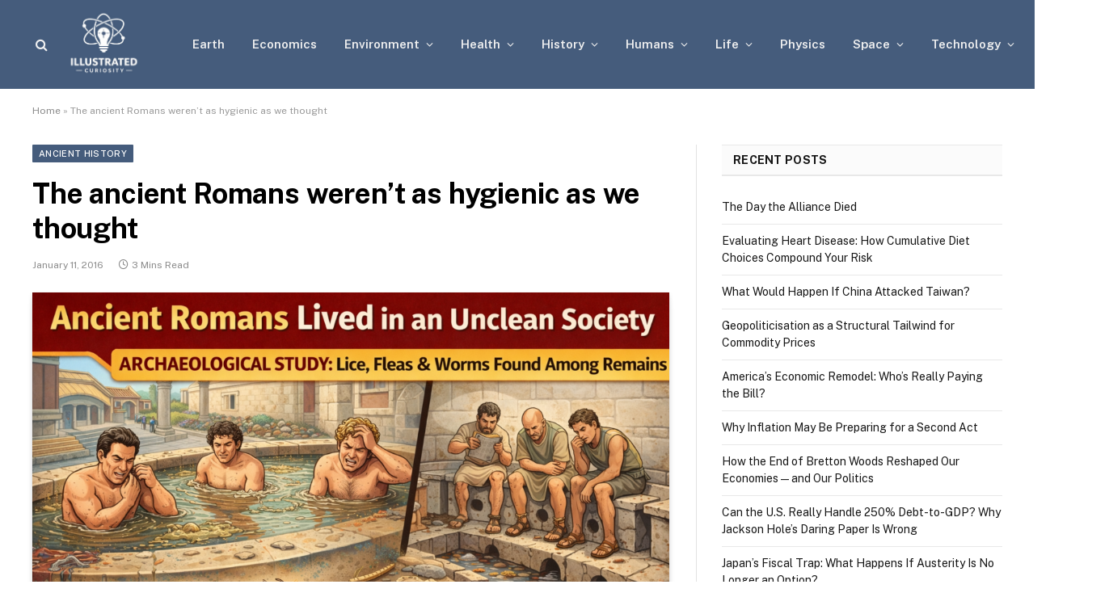

--- FILE ---
content_type: text/html; charset=UTF-8
request_url: https://www.illustratedcuriosity.com/history/history-ancient-history/the-ancient-romans-werent-as-sanitary-as-we-thought/
body_size: 16453
content:

<!DOCTYPE html>
<html lang="en-US" class="s-light site-s-light">

<head>

	<meta charset="UTF-8" />
	<meta name="viewport" content="width=device-width, initial-scale=1" />
	<meta name='robots' content='index, follow, max-image-preview:large, max-snippet:-1, max-video-preview:-1' />

	<!-- This site is optimized with the Yoast SEO plugin v26.7 - https://yoast.com/wordpress/plugins/seo/ -->
	<title>The ancient Romans weren&#039;t as hygienic as we thought</title><link rel="preload" as="image" imagesrcset="https://www.illustratedcuriosity.com/files/media/28614/ChatGPT-Image-6-jan.-2026-13_08_45-1080x720.png 1080w, https://www.illustratedcuriosity.com/files/media/28614/ChatGPT-Image-6-jan.-2026-13_08_45-167x111.png 167w, https://www.illustratedcuriosity.com/files/media/28614/ChatGPT-Image-6-jan.-2026-13_08_45-150x100.png 150w, https://www.illustratedcuriosity.com/files/media/28614/ChatGPT-Image-6-jan.-2026-13_08_45-450x300.png 450w, https://www.illustratedcuriosity.com/files/media/28614/ChatGPT-Image-6-jan.-2026-13_08_45-1200x800.png 1200w, https://www.illustratedcuriosity.com/files/media/28614/ChatGPT-Image-6-jan.-2026-13_08_45-768x512.png 768w, https://www.illustratedcuriosity.com/files/media/28614/ChatGPT-Image-6-jan.-2026-13_08_45.png 1536w" imagesizes="(max-width: 788px) 100vw, 788px" /><link rel="preload" as="font" href="https://www.illustratedcuriosity.com/wp-content/themes/smart-mag/css/icons/fonts/ts-icons.woff2?v3.2" type="font/woff2" crossorigin="anonymous" />
	<meta name="description" content="- Illustrated Curiosity | Economics, History, Science, Space, Technology, Health, Physics, Earth" />
	<link rel="canonical" href="https://www.illustratedcuriosity.com/history/history-ancient-history/the-ancient-romans-werent-as-sanitary-as-we-thought/" />
	<meta property="og:locale" content="en_US" />
	<meta property="og:type" content="article" />
	<meta property="og:title" content="The ancient Romans weren&#039;t as hygienic as we thought" />
	<meta property="og:description" content="- Illustrated Curiosity | Economics, History, Science, Space, Technology, Health, Physics, Earth" />
	<meta property="og:url" content="https://www.illustratedcuriosity.com/history/history-ancient-history/the-ancient-romans-werent-as-sanitary-as-we-thought/" />
	<meta property="og:site_name" content="Illustrated Curiosity | Economics, History, Science, Space, Technology, Health, Physics, Earth" />
	<meta property="article:published_time" content="2016-01-11T14:04:30+00:00" />
	<meta property="article:modified_time" content="2026-01-06T12:09:03+00:00" />
	<meta property="og:image" content="https://www.illustratedcuriosity.com/files/media/28614/ChatGPT-Image-6-jan.-2026-13_08_45-1080x720.png" />
	<meta property="og:image:width" content="1080" />
	<meta property="og:image:height" content="720" />
	<meta property="og:image:type" content="image/png" />
	<meta name="author" content="C-J" />
	<meta name="twitter:card" content="summary_large_image" />
	<meta name="twitter:creator" content="@IllCuriosity" />
	<meta name="twitter:site" content="@IllCuriosity" />
	<meta name="twitter:label1" content="Written by" />
	<meta name="twitter:data1" content="C-J" />
	<meta name="twitter:label2" content="Est. reading time" />
	<meta name="twitter:data2" content="2 minutes" />
	<script type="application/ld+json" class="yoast-schema-graph">{"@context":"https://schema.org","@graph":[{"@type":"Article","@id":"https://www.illustratedcuriosity.com/history/history-ancient-history/the-ancient-romans-werent-as-sanitary-as-we-thought/#article","isPartOf":{"@id":"https://www.illustratedcuriosity.com/history/history-ancient-history/the-ancient-romans-werent-as-sanitary-as-we-thought/"},"author":{"name":"C-J","@id":"https://www.illustratedcuriosity.com/#/schema/person/1a10957eb6930f56aa4394477f192fbf"},"headline":"The ancient Romans weren&#8217;t as hygienic as we thought","datePublished":"2016-01-11T14:04:30+00:00","dateModified":"2026-01-06T12:09:03+00:00","mainEntityOfPage":{"@id":"https://www.illustratedcuriosity.com/history/history-ancient-history/the-ancient-romans-werent-as-sanitary-as-we-thought/"},"wordCount":429,"publisher":{"@id":"https://www.illustratedcuriosity.com/#organization"},"image":{"@id":"https://www.illustratedcuriosity.com/history/history-ancient-history/the-ancient-romans-werent-as-sanitary-as-we-thought/#primaryimage"},"thumbnailUrl":"https://www.illustratedcuriosity.com/files/media/28614/ChatGPT-Image-6-jan.-2026-13_08_45.png","keywords":["Ancient Rome","Parasites","Roman Empire","Sanitation"],"articleSection":["Ancient History"],"inLanguage":"en-US"},{"@type":"WebPage","@id":"https://www.illustratedcuriosity.com/history/history-ancient-history/the-ancient-romans-werent-as-sanitary-as-we-thought/","url":"https://www.illustratedcuriosity.com/history/history-ancient-history/the-ancient-romans-werent-as-sanitary-as-we-thought/","name":"The ancient Romans weren't as hygienic as we thought","isPartOf":{"@id":"https://www.illustratedcuriosity.com/#website"},"primaryImageOfPage":{"@id":"https://www.illustratedcuriosity.com/history/history-ancient-history/the-ancient-romans-werent-as-sanitary-as-we-thought/#primaryimage"},"image":{"@id":"https://www.illustratedcuriosity.com/history/history-ancient-history/the-ancient-romans-werent-as-sanitary-as-we-thought/#primaryimage"},"thumbnailUrl":"https://www.illustratedcuriosity.com/files/media/28614/ChatGPT-Image-6-jan.-2026-13_08_45.png","datePublished":"2016-01-11T14:04:30+00:00","dateModified":"2026-01-06T12:09:03+00:00","description":"- Illustrated Curiosity | Economics, History, Science, Space, Technology, Health, Physics, Earth","breadcrumb":{"@id":"https://www.illustratedcuriosity.com/history/history-ancient-history/the-ancient-romans-werent-as-sanitary-as-we-thought/#breadcrumb"},"inLanguage":"en-US","potentialAction":[{"@type":"ReadAction","target":["https://www.illustratedcuriosity.com/history/history-ancient-history/the-ancient-romans-werent-as-sanitary-as-we-thought/"]}]},{"@type":"ImageObject","inLanguage":"en-US","@id":"https://www.illustratedcuriosity.com/history/history-ancient-history/the-ancient-romans-werent-as-sanitary-as-we-thought/#primaryimage","url":"https://www.illustratedcuriosity.com/files/media/28614/ChatGPT-Image-6-jan.-2026-13_08_45.png","contentUrl":"https://www.illustratedcuriosity.com/files/media/28614/ChatGPT-Image-6-jan.-2026-13_08_45.png","width":1536,"height":1024,"caption":"Image: Illustrated Curiosity"},{"@type":"BreadcrumbList","@id":"https://www.illustratedcuriosity.com/history/history-ancient-history/the-ancient-romans-werent-as-sanitary-as-we-thought/#breadcrumb","itemListElement":[{"@type":"ListItem","position":1,"name":"Home","item":"https://www.illustratedcuriosity.com/"},{"@type":"ListItem","position":2,"name":"The ancient Romans weren&#8217;t as hygienic as we thought"}]},{"@type":"WebSite","@id":"https://www.illustratedcuriosity.com/#website","url":"https://www.illustratedcuriosity.com/","name":"Illustrated Curiosity | Economics, History, Science, Space, Technology, Health, Physics, Earth","description":"Science is Curiosity","publisher":{"@id":"https://www.illustratedcuriosity.com/#organization"},"potentialAction":[{"@type":"SearchAction","target":{"@type":"EntryPoint","urlTemplate":"https://www.illustratedcuriosity.com/?s={search_term_string}"},"query-input":{"@type":"PropertyValueSpecification","valueRequired":true,"valueName":"search_term_string"}}],"inLanguage":"en-US"},{"@type":"Organization","@id":"https://www.illustratedcuriosity.com/#organization","name":"Illustrated Curiosity","url":"https://www.illustratedcuriosity.com/","logo":{"@type":"ImageObject","inLanguage":"en-US","@id":"https://www.illustratedcuriosity.com/#/schema/logo/image/","url":"https://www.illustratedcuriosity.com/files/media/logo.png","contentUrl":"https://www.illustratedcuriosity.com/files/media/logo.png","width":300,"height":90,"caption":"Illustrated Curiosity"},"image":{"@id":"https://www.illustratedcuriosity.com/#/schema/logo/image/"},"sameAs":["https://x.com/IllCuriosity","https://www.youtube.com/channel/UCech3BJ2iEMYBxYOGT7s2wQ"]},{"@type":"Person","@id":"https://www.illustratedcuriosity.com/#/schema/person/1a10957eb6930f56aa4394477f192fbf","name":"C-J","image":{"@type":"ImageObject","inLanguage":"en-US","@id":"https://www.illustratedcuriosity.com/#/schema/person/image/","url":"https://secure.gravatar.com/avatar/cf992d3604c7a4d9afbb294dd87e8a070db8ca021a58c363bfcc4dac2756095c?s=96&d=mm&r=g","contentUrl":"https://secure.gravatar.com/avatar/cf992d3604c7a4d9afbb294dd87e8a070db8ca021a58c363bfcc4dac2756095c?s=96&d=mm&r=g","caption":"C-J"}}]}</script>
	<!-- / Yoast SEO plugin. -->


<link rel='dns-prefetch' href='//fonts.googleapis.com' />
<link rel="alternate" type="application/rss+xml" title="Illustrated Curiosity | Economics, History, Science, Space, Technology, Health, Physics, Earth &raquo; Feed" href="https://www.illustratedcuriosity.com/feed/" />
<link rel="alternate" title="oEmbed (JSON)" type="application/json+oembed" href="https://www.illustratedcuriosity.com/wp-json/oembed/1.0/embed?url=https%3A%2F%2Fwww.illustratedcuriosity.com%2Fhistory%2Fhistory-ancient-history%2Fthe-ancient-romans-werent-as-sanitary-as-we-thought%2F" />
<link rel="alternate" title="oEmbed (XML)" type="text/xml+oembed" href="https://www.illustratedcuriosity.com/wp-json/oembed/1.0/embed?url=https%3A%2F%2Fwww.illustratedcuriosity.com%2Fhistory%2Fhistory-ancient-history%2Fthe-ancient-romans-werent-as-sanitary-as-we-thought%2F&#038;format=xml" />
<style id='wp-img-auto-sizes-contain-inline-css' type='text/css'>
img:is([sizes=auto i],[sizes^="auto," i]){contain-intrinsic-size:3000px 1500px}
/*# sourceURL=wp-img-auto-sizes-contain-inline-css */
</style>
<style id='wp-emoji-styles-inline-css' type='text/css'>

	img.wp-smiley, img.emoji {
		display: inline !important;
		border: none !important;
		box-shadow: none !important;
		height: 1em !important;
		width: 1em !important;
		margin: 0 0.07em !important;
		vertical-align: -0.1em !important;
		background: none !important;
		padding: 0 !important;
	}
/*# sourceURL=wp-emoji-styles-inline-css */
</style>
<link rel='stylesheet' id='wp-block-library-css' href='https://www.illustratedcuriosity.com/wp-includes/css/dist/block-library/style.min.css?ver=6.9' type='text/css' media='all' />
<style id='classic-theme-styles-inline-css' type='text/css'>
/*! This file is auto-generated */
.wp-block-button__link{color:#fff;background-color:#32373c;border-radius:9999px;box-shadow:none;text-decoration:none;padding:calc(.667em + 2px) calc(1.333em + 2px);font-size:1.125em}.wp-block-file__button{background:#32373c;color:#fff;text-decoration:none}
/*# sourceURL=/wp-includes/css/classic-themes.min.css */
</style>
<style id='global-styles-inline-css' type='text/css'>
:root{--wp--preset--aspect-ratio--square: 1;--wp--preset--aspect-ratio--4-3: 4/3;--wp--preset--aspect-ratio--3-4: 3/4;--wp--preset--aspect-ratio--3-2: 3/2;--wp--preset--aspect-ratio--2-3: 2/3;--wp--preset--aspect-ratio--16-9: 16/9;--wp--preset--aspect-ratio--9-16: 9/16;--wp--preset--color--black: #000000;--wp--preset--color--cyan-bluish-gray: #abb8c3;--wp--preset--color--white: #ffffff;--wp--preset--color--pale-pink: #f78da7;--wp--preset--color--vivid-red: #cf2e2e;--wp--preset--color--luminous-vivid-orange: #ff6900;--wp--preset--color--luminous-vivid-amber: #fcb900;--wp--preset--color--light-green-cyan: #7bdcb5;--wp--preset--color--vivid-green-cyan: #00d084;--wp--preset--color--pale-cyan-blue: #8ed1fc;--wp--preset--color--vivid-cyan-blue: #0693e3;--wp--preset--color--vivid-purple: #9b51e0;--wp--preset--gradient--vivid-cyan-blue-to-vivid-purple: linear-gradient(135deg,rgb(6,147,227) 0%,rgb(155,81,224) 100%);--wp--preset--gradient--light-green-cyan-to-vivid-green-cyan: linear-gradient(135deg,rgb(122,220,180) 0%,rgb(0,208,130) 100%);--wp--preset--gradient--luminous-vivid-amber-to-luminous-vivid-orange: linear-gradient(135deg,rgb(252,185,0) 0%,rgb(255,105,0) 100%);--wp--preset--gradient--luminous-vivid-orange-to-vivid-red: linear-gradient(135deg,rgb(255,105,0) 0%,rgb(207,46,46) 100%);--wp--preset--gradient--very-light-gray-to-cyan-bluish-gray: linear-gradient(135deg,rgb(238,238,238) 0%,rgb(169,184,195) 100%);--wp--preset--gradient--cool-to-warm-spectrum: linear-gradient(135deg,rgb(74,234,220) 0%,rgb(151,120,209) 20%,rgb(207,42,186) 40%,rgb(238,44,130) 60%,rgb(251,105,98) 80%,rgb(254,248,76) 100%);--wp--preset--gradient--blush-light-purple: linear-gradient(135deg,rgb(255,206,236) 0%,rgb(152,150,240) 100%);--wp--preset--gradient--blush-bordeaux: linear-gradient(135deg,rgb(254,205,165) 0%,rgb(254,45,45) 50%,rgb(107,0,62) 100%);--wp--preset--gradient--luminous-dusk: linear-gradient(135deg,rgb(255,203,112) 0%,rgb(199,81,192) 50%,rgb(65,88,208) 100%);--wp--preset--gradient--pale-ocean: linear-gradient(135deg,rgb(255,245,203) 0%,rgb(182,227,212) 50%,rgb(51,167,181) 100%);--wp--preset--gradient--electric-grass: linear-gradient(135deg,rgb(202,248,128) 0%,rgb(113,206,126) 100%);--wp--preset--gradient--midnight: linear-gradient(135deg,rgb(2,3,129) 0%,rgb(40,116,252) 100%);--wp--preset--font-size--small: 13px;--wp--preset--font-size--medium: 20px;--wp--preset--font-size--large: 36px;--wp--preset--font-size--x-large: 42px;--wp--preset--spacing--20: 0.44rem;--wp--preset--spacing--30: 0.67rem;--wp--preset--spacing--40: 1rem;--wp--preset--spacing--50: 1.5rem;--wp--preset--spacing--60: 2.25rem;--wp--preset--spacing--70: 3.38rem;--wp--preset--spacing--80: 5.06rem;--wp--preset--shadow--natural: 6px 6px 9px rgba(0, 0, 0, 0.2);--wp--preset--shadow--deep: 12px 12px 50px rgba(0, 0, 0, 0.4);--wp--preset--shadow--sharp: 6px 6px 0px rgba(0, 0, 0, 0.2);--wp--preset--shadow--outlined: 6px 6px 0px -3px rgb(255, 255, 255), 6px 6px rgb(0, 0, 0);--wp--preset--shadow--crisp: 6px 6px 0px rgb(0, 0, 0);}:where(.is-layout-flex){gap: 0.5em;}:where(.is-layout-grid){gap: 0.5em;}body .is-layout-flex{display: flex;}.is-layout-flex{flex-wrap: wrap;align-items: center;}.is-layout-flex > :is(*, div){margin: 0;}body .is-layout-grid{display: grid;}.is-layout-grid > :is(*, div){margin: 0;}:where(.wp-block-columns.is-layout-flex){gap: 2em;}:where(.wp-block-columns.is-layout-grid){gap: 2em;}:where(.wp-block-post-template.is-layout-flex){gap: 1.25em;}:where(.wp-block-post-template.is-layout-grid){gap: 1.25em;}.has-black-color{color: var(--wp--preset--color--black) !important;}.has-cyan-bluish-gray-color{color: var(--wp--preset--color--cyan-bluish-gray) !important;}.has-white-color{color: var(--wp--preset--color--white) !important;}.has-pale-pink-color{color: var(--wp--preset--color--pale-pink) !important;}.has-vivid-red-color{color: var(--wp--preset--color--vivid-red) !important;}.has-luminous-vivid-orange-color{color: var(--wp--preset--color--luminous-vivid-orange) !important;}.has-luminous-vivid-amber-color{color: var(--wp--preset--color--luminous-vivid-amber) !important;}.has-light-green-cyan-color{color: var(--wp--preset--color--light-green-cyan) !important;}.has-vivid-green-cyan-color{color: var(--wp--preset--color--vivid-green-cyan) !important;}.has-pale-cyan-blue-color{color: var(--wp--preset--color--pale-cyan-blue) !important;}.has-vivid-cyan-blue-color{color: var(--wp--preset--color--vivid-cyan-blue) !important;}.has-vivid-purple-color{color: var(--wp--preset--color--vivid-purple) !important;}.has-black-background-color{background-color: var(--wp--preset--color--black) !important;}.has-cyan-bluish-gray-background-color{background-color: var(--wp--preset--color--cyan-bluish-gray) !important;}.has-white-background-color{background-color: var(--wp--preset--color--white) !important;}.has-pale-pink-background-color{background-color: var(--wp--preset--color--pale-pink) !important;}.has-vivid-red-background-color{background-color: var(--wp--preset--color--vivid-red) !important;}.has-luminous-vivid-orange-background-color{background-color: var(--wp--preset--color--luminous-vivid-orange) !important;}.has-luminous-vivid-amber-background-color{background-color: var(--wp--preset--color--luminous-vivid-amber) !important;}.has-light-green-cyan-background-color{background-color: var(--wp--preset--color--light-green-cyan) !important;}.has-vivid-green-cyan-background-color{background-color: var(--wp--preset--color--vivid-green-cyan) !important;}.has-pale-cyan-blue-background-color{background-color: var(--wp--preset--color--pale-cyan-blue) !important;}.has-vivid-cyan-blue-background-color{background-color: var(--wp--preset--color--vivid-cyan-blue) !important;}.has-vivid-purple-background-color{background-color: var(--wp--preset--color--vivid-purple) !important;}.has-black-border-color{border-color: var(--wp--preset--color--black) !important;}.has-cyan-bluish-gray-border-color{border-color: var(--wp--preset--color--cyan-bluish-gray) !important;}.has-white-border-color{border-color: var(--wp--preset--color--white) !important;}.has-pale-pink-border-color{border-color: var(--wp--preset--color--pale-pink) !important;}.has-vivid-red-border-color{border-color: var(--wp--preset--color--vivid-red) !important;}.has-luminous-vivid-orange-border-color{border-color: var(--wp--preset--color--luminous-vivid-orange) !important;}.has-luminous-vivid-amber-border-color{border-color: var(--wp--preset--color--luminous-vivid-amber) !important;}.has-light-green-cyan-border-color{border-color: var(--wp--preset--color--light-green-cyan) !important;}.has-vivid-green-cyan-border-color{border-color: var(--wp--preset--color--vivid-green-cyan) !important;}.has-pale-cyan-blue-border-color{border-color: var(--wp--preset--color--pale-cyan-blue) !important;}.has-vivid-cyan-blue-border-color{border-color: var(--wp--preset--color--vivid-cyan-blue) !important;}.has-vivid-purple-border-color{border-color: var(--wp--preset--color--vivid-purple) !important;}.has-vivid-cyan-blue-to-vivid-purple-gradient-background{background: var(--wp--preset--gradient--vivid-cyan-blue-to-vivid-purple) !important;}.has-light-green-cyan-to-vivid-green-cyan-gradient-background{background: var(--wp--preset--gradient--light-green-cyan-to-vivid-green-cyan) !important;}.has-luminous-vivid-amber-to-luminous-vivid-orange-gradient-background{background: var(--wp--preset--gradient--luminous-vivid-amber-to-luminous-vivid-orange) !important;}.has-luminous-vivid-orange-to-vivid-red-gradient-background{background: var(--wp--preset--gradient--luminous-vivid-orange-to-vivid-red) !important;}.has-very-light-gray-to-cyan-bluish-gray-gradient-background{background: var(--wp--preset--gradient--very-light-gray-to-cyan-bluish-gray) !important;}.has-cool-to-warm-spectrum-gradient-background{background: var(--wp--preset--gradient--cool-to-warm-spectrum) !important;}.has-blush-light-purple-gradient-background{background: var(--wp--preset--gradient--blush-light-purple) !important;}.has-blush-bordeaux-gradient-background{background: var(--wp--preset--gradient--blush-bordeaux) !important;}.has-luminous-dusk-gradient-background{background: var(--wp--preset--gradient--luminous-dusk) !important;}.has-pale-ocean-gradient-background{background: var(--wp--preset--gradient--pale-ocean) !important;}.has-electric-grass-gradient-background{background: var(--wp--preset--gradient--electric-grass) !important;}.has-midnight-gradient-background{background: var(--wp--preset--gradient--midnight) !important;}.has-small-font-size{font-size: var(--wp--preset--font-size--small) !important;}.has-medium-font-size{font-size: var(--wp--preset--font-size--medium) !important;}.has-large-font-size{font-size: var(--wp--preset--font-size--large) !important;}.has-x-large-font-size{font-size: var(--wp--preset--font-size--x-large) !important;}
:where(.wp-block-post-template.is-layout-flex){gap: 1.25em;}:where(.wp-block-post-template.is-layout-grid){gap: 1.25em;}
:where(.wp-block-term-template.is-layout-flex){gap: 1.25em;}:where(.wp-block-term-template.is-layout-grid){gap: 1.25em;}
:where(.wp-block-columns.is-layout-flex){gap: 2em;}:where(.wp-block-columns.is-layout-grid){gap: 2em;}
:root :where(.wp-block-pullquote){font-size: 1.5em;line-height: 1.6;}
/*# sourceURL=global-styles-inline-css */
</style>
<link rel='stylesheet' id='cptch_stylesheet-css' href='https://www.illustratedcuriosity.com/wp-content/plugins/captcha/css/front_end_style.css?ver=4.4.5' type='text/css' media='all' />
<link rel='stylesheet' id='dashicons-css' href='https://www.illustratedcuriosity.com/wp-includes/css/dashicons.min.css?ver=6.9' type='text/css' media='all' />
<link rel='stylesheet' id='cptch_desktop_style-css' href='https://www.illustratedcuriosity.com/wp-content/plugins/captcha/css/desktop_style.css?ver=4.4.5' type='text/css' media='all' />
<link rel='stylesheet' id='cc-nested-ol-css' href='https://www.illustratedcuriosity.com/wp-content/plugins/nested-ordered-lists/css/nested-ol.css?ver=1.3.0' type='text/css' media='all' />
<link rel='stylesheet' id='smartmag-core-css' href='https://www.illustratedcuriosity.com/wp-content/themes/smart-mag/style.css?ver=10.3.2' type='text/css' media='all' />
<style id='smartmag-core-inline-css' type='text/css'>
:root { --c-main: #455c7c;
--c-main-rgb: 69,92,124;
--c-headings: #000000; }
.smart-head-main .smart-head-top { background-color: #455c7c; }
.smart-head-main .smart-head-mid { background-color: #455c7c; }
.s-light .navigation-main { --c-nav-hov: #ffffff; }
.s-light .navigation { --c-nav-drop-bg: #455c7c; }
.smart-head-mobile .smart-head-top { background-color: #455c7c; }
.s-dark .smart-head-mobile .smart-head-top,
.smart-head-mobile .s-dark.smart-head-top { background-color: #455c7c; }
.smart-head-mobile .smart-head-mid { background-color: #455c7c; }
.s-dark .smart-head-mobile .smart-head-mid,
.smart-head-mobile .s-dark.smart-head-mid { background-color: #455c7c; }
.smart-head-mobile .smart-head-bot { background-color: #455c7c; }
.s-dark .smart-head-mobile .smart-head-bot,
.smart-head-mobile .s-dark.smart-head-bot { background-color: #455c7c; }
.smart-head-mobile .smart-head-bot { border-bottom-width: 0px; }
.off-canvas { background-color: #455c7c; }
.s-dark .off-canvas, .off-canvas.s-dark { background-color: #455c7c; }
.main-footer .upper-footer { background-color: #455c7c; }
.main-footer .lower-footer { background-color: #455c7c; }


/*# sourceURL=smartmag-core-inline-css */
</style>
<link rel='stylesheet' id='smartmag-fonts-css' href='https://fonts.googleapis.com/css?family=Public+Sans%3A400%2C400i%2C500%2C600%2C700' type='text/css' media='all' />
<link rel='stylesheet' id='smartmag-magnific-popup-css' href='https://www.illustratedcuriosity.com/wp-content/themes/smart-mag/css/lightbox.css?ver=10.3.2' type='text/css' media='all' />
<link rel='stylesheet' id='smartmag-icons-css' href='https://www.illustratedcuriosity.com/wp-content/themes/smart-mag/css/icons/icons.css?ver=10.3.2' type='text/css' media='all' />
<script type="text/javascript" id="smartmag-lazy-inline-js-after">
/* <![CDATA[ */
/**
 * @copyright ThemeSphere
 * @preserve
 */
var BunyadLazy={};BunyadLazy.load=function(){function a(e,n){var t={};e.dataset.bgset&&e.dataset.sizes?(t.sizes=e.dataset.sizes,t.srcset=e.dataset.bgset):t.src=e.dataset.bgsrc,function(t){var a=t.dataset.ratio;if(0<a){const e=t.parentElement;if(e.classList.contains("media-ratio")){const n=e.style;n.getPropertyValue("--a-ratio")||(n.paddingBottom=100/a+"%")}}}(e);var a,o=document.createElement("img");for(a in o.onload=function(){var t="url('"+(o.currentSrc||o.src)+"')",a=e.style;a.backgroundImage!==t&&requestAnimationFrame(()=>{a.backgroundImage=t,n&&n()}),o.onload=null,o.onerror=null,o=null},o.onerror=o.onload,t)o.setAttribute(a,t[a]);o&&o.complete&&0<o.naturalWidth&&o.onload&&o.onload()}function e(t){t.dataset.loaded||a(t,()=>{document.dispatchEvent(new Event("lazyloaded")),t.dataset.loaded=1})}function n(t){"complete"===document.readyState?t():window.addEventListener("load",t)}return{initEarly:function(){var t,a=()=>{document.querySelectorAll(".img.bg-cover:not(.lazyload)").forEach(e)};"complete"!==document.readyState?(t=setInterval(a,150),n(()=>{a(),clearInterval(t)})):a()},callOnLoad:n,initBgImages:function(t){t&&n(()=>{document.querySelectorAll(".img.bg-cover").forEach(e)})},bgLoad:a}}(),BunyadLazy.load.initEarly();
//# sourceURL=smartmag-lazy-inline-js-after
/* ]]> */
</script>
<script type="text/javascript" src="https://www.illustratedcuriosity.com/wp-includes/js/jquery/jquery.min.js?ver=3.7.1" id="jquery-core-js"></script>
<script type="text/javascript" src="https://www.illustratedcuriosity.com/wp-includes/js/jquery/jquery-migrate.min.js?ver=3.4.1" id="jquery-migrate-js"></script>
<link rel="https://api.w.org/" href="https://www.illustratedcuriosity.com/wp-json/" /><link rel="alternate" title="JSON" type="application/json" href="https://www.illustratedcuriosity.com/wp-json/wp/v2/posts/28614" /><link rel="EditURI" type="application/rsd+xml" title="RSD" href="https://www.illustratedcuriosity.com/xmlrpc.php?rsd" />
<meta name="generator" content="WordPress 6.9" />
<link rel='shortlink' href='https://www.illustratedcuriosity.com/?p=28614' />
<link rel="apple-touch-icon" sizes="180x180" href="/files/media/fbrfg/apple-touch-icon.png?v=69PNN3bOmq">
<link rel="icon" type="image/png" sizes="32x32" href="/files/media/fbrfg/favicon-32x32.png?v=69PNN3bOmq">
<link rel="icon" type="image/png" sizes="16x16" href="/files/media/fbrfg/favicon-16x16.png?v=69PNN3bOmq">
<link rel="manifest" href="/files/media/fbrfg/site.webmanifest?v=69PNN3bOmq">
<link rel="mask-icon" href="/files/media/fbrfg/safari-pinned-tab.svg?v=69PNN3bOmq" color="#415c7b">
<link rel="shortcut icon" href="/files/media/fbrfg/favicon.ico?v=69PNN3bOmq">
<meta name="msapplication-TileColor" content="#415c7b">
<meta name="msapplication-config" content="/files/media/fbrfg/browserconfig.xml?v=69PNN3bOmq">
<meta name="theme-color" content="#ffffff">
		<script>
		var BunyadSchemeKey = 'bunyad-scheme';
		(() => {
			const d = document.documentElement;
			const c = d.classList;
			var scheme = localStorage.getItem(BunyadSchemeKey);
			
			if (scheme) {
				d.dataset.origClass = c;
				scheme === 'dark' ? c.remove('s-light', 'site-s-light') : c.remove('s-dark', 'site-s-dark');
				c.add('site-s-' + scheme, 's-' + scheme);
			}
		})();
		</script>
		<meta name="generator" content="Elementor 3.34.1; features: e_font_icon_svg, additional_custom_breakpoints; settings: css_print_method-external, google_font-enabled, font_display-swap">
			<style>
				.e-con.e-parent:nth-of-type(n+4):not(.e-lazyloaded):not(.e-no-lazyload),
				.e-con.e-parent:nth-of-type(n+4):not(.e-lazyloaded):not(.e-no-lazyload) * {
					background-image: none !important;
				}
				@media screen and (max-height: 1024px) {
					.e-con.e-parent:nth-of-type(n+3):not(.e-lazyloaded):not(.e-no-lazyload),
					.e-con.e-parent:nth-of-type(n+3):not(.e-lazyloaded):not(.e-no-lazyload) * {
						background-image: none !important;
					}
				}
				@media screen and (max-height: 640px) {
					.e-con.e-parent:nth-of-type(n+2):not(.e-lazyloaded):not(.e-no-lazyload),
					.e-con.e-parent:nth-of-type(n+2):not(.e-lazyloaded):not(.e-no-lazyload) * {
						background-image: none !important;
					}
				}
			</style>
			<script async src="https://pagead2.googlesyndication.com/pagead/js/adsbygoogle.js?client=ca-pub-9101322334848779"
     crossorigin="anonymous"></script><link rel="icon" href="https://www.illustratedcuriosity.com/files/media/faviconnew-65x65.png" sizes="32x32" />
<link rel="icon" href="https://www.illustratedcuriosity.com/files/media/faviconnew-360x200.png" sizes="192x192" />
<link rel="apple-touch-icon" href="https://www.illustratedcuriosity.com/files/media/faviconnew-360x200.png" />
<meta name="msapplication-TileImage" content="https://www.illustratedcuriosity.com/files/media/faviconnew-360x200.png" />


</head>

<body class="wp-singular post-template-default single single-post postid-28614 single-format-standard wp-theme-smart-mag nested-list right-sidebar post-layout-modern post-cat-293 has-lb has-lb-sm ts-img-hov-fade has-sb-sep layout-normal elementor-default elementor-kit-55215 modula-best-grid-gallery">



<div class="main-wrap">

	
<div class="off-canvas-backdrop"></div>
<div class="mobile-menu-container off-canvas s-dark hide-menu-lg" id="off-canvas">

	<div class="off-canvas-head">
		<a href="#" class="close">
			<span class="visuallyhidden">Close Menu</span>
			<i class="tsi tsi-times"></i>
		</a>

		<div class="ts-logo">
			<img fetchpriority="high" class="logo-mobile logo-image" src="https://www.illustratedcuriosity.com/files/media/logo-IC-1.jpg" width="464" height="368" alt="Illustrated Curiosity | Economics, History, Science, Space, Technology, Health, Physics, Earth"/>		</div>
	</div>

	<div class="off-canvas-content">

					<ul class="mobile-menu"></ul>
		
		
		
		<div class="spc-social-block spc-social spc-social-b smart-head-social">
		
			
				<a href="#" class="link service s-facebook" target="_blank" rel="nofollow noopener">
					<i class="icon tsi tsi-facebook"></i>					<span class="visuallyhidden">Facebook</span>
				</a>
									
			
				<a href="#" class="link service s-twitter" target="_blank" rel="nofollow noopener">
					<i class="icon tsi tsi-twitter"></i>					<span class="visuallyhidden">X (Twitter)</span>
				</a>
									
			
				<a href="#" class="link service s-instagram" target="_blank" rel="nofollow noopener">
					<i class="icon tsi tsi-instagram"></i>					<span class="visuallyhidden">Instagram</span>
				</a>
									
			
				<a href="#" class="link service s-youtube" target="_blank" rel="nofollow noopener">
					<i class="icon tsi tsi-youtube-play"></i>					<span class="visuallyhidden">YouTube</span>
				</a>
									
			
		</div>

		
	</div>

</div>
<div class="smart-head smart-head-a smart-head-main" id="smart-head" data-sticky="auto" data-sticky-type="smart" data-sticky-full>
	
	<div class="smart-head-row smart-head-mid s-dark smart-head-row-full">

		<div class="inner wrap">

							
				<div class="items items-left ">
				

	<a href="#" class="search-icon has-icon-only is-icon" title="Search">
		<i class="tsi tsi-search"></i>
	</a>

	<a href="https://www.illustratedcuriosity.com/" title="Illustrated Curiosity | Economics, History, Science, Space, Technology, Health, Physics, Earth" rel="home" class="logo-link ts-logo logo-is-image">
		<span>
			
				
					<img src="https://www.illustratedcuriosity.com/files/media/logo-IC-1.jpg" class="logo-image" alt="Illustrated Curiosity | Economics, History, Science, Space, Technology, Health, Physics, Earth" width="927" height="735"/>
									 
					</span>
	</a>	<div class="nav-wrap">
		<nav class="navigation navigation-main nav-hov-a">
			<ul id="menu-1" class="menu"><li id="menu-item-30088" class="menu-item menu-item-type-post_type menu-item-object-page menu-item-30088"><a href="http://www.illustratedcuriosity.com/category/earth/">Earth</a></li>
<li id="menu-item-30147" class="menu-item menu-item-type-post_type menu-item-object-page menu-item-30147"><a href="http://www.illustratedcuriosity.com/category/economics/">Economics</a></li>
<li id="menu-item-30089" class="menu-item menu-item-type-post_type menu-item-object-page menu-item-has-children menu-item-30089"><a href="http://www.illustratedcuriosity.com/category/environment/">Environment</a>
<ul class="sub-menu">
	<li id="menu-item-34625" class="menu-item menu-item-type-taxonomy menu-item-object-category menu-cat-782 menu-item-34625"><a href="https://www.illustratedcuriosity.com/environment/environment-environmental-technology/">Environmental Tech</a></li>
	<li id="menu-item-36969" class="menu-item menu-item-type-taxonomy menu-item-object-category menu-cat-1202 menu-item-36969"><a href="https://www.illustratedcuriosity.com/environment/pollution/">Pollution</a></li>
	<li id="menu-item-36970" class="menu-item menu-item-type-taxonomy menu-item-object-category menu-cat-1201 menu-item-36970"><a href="https://www.illustratedcuriosity.com/environment/wildlife/">Wildlife</a></li>
</ul>
</li>
<li id="menu-item-54878" class="menu-item menu-item-type-taxonomy menu-item-object-category menu-item-has-children menu-cat-849 menu-item-54878"><a href="https://www.illustratedcuriosity.com/health/">Health</a>
<ul class="sub-menu">
	<li id="menu-item-34621" class="menu-item menu-item-type-taxonomy menu-item-object-category menu-cat-1049 menu-item-34621"><a href="https://www.illustratedcuriosity.com/health/health-technology/">Health Tech</a></li>
	<li id="menu-item-34622" class="menu-item menu-item-type-taxonomy menu-item-object-category menu-cat-125 menu-item-34622"><a href="https://www.illustratedcuriosity.com/health/health-medicine/">Medicine</a></li>
	<li id="menu-item-34623" class="menu-item menu-item-type-taxonomy menu-item-object-category menu-cat-218 menu-item-34623"><a href="https://www.illustratedcuriosity.com/health/health-nutrition/">Nutrition</a></li>
	<li id="menu-item-34624" class="menu-item menu-item-type-taxonomy menu-item-object-category menu-cat-1050 menu-item-34624"><a href="https://www.illustratedcuriosity.com/health/health-sports/">Exercise</a></li>
</ul>
</li>
<li id="menu-item-30092" class="menu-item menu-item-type-post_type menu-item-object-page menu-item-has-children menu-item-30092"><a href="http://www.illustratedcuriosity.com/category/history/">History</a>
<ul class="sub-menu">
	<li id="menu-item-34620" class="menu-item menu-item-type-taxonomy menu-item-object-category menu-cat-431 menu-item-34620"><a href="https://www.illustratedcuriosity.com/history/history-prehistory/">Prehistory</a></li>
	<li id="menu-item-34617" class="menu-item menu-item-type-taxonomy menu-item-object-category current-post-ancestor current-menu-parent current-post-parent menu-cat-293 menu-item-34617"><a href="https://www.illustratedcuriosity.com/history/history-ancient-history/">Ancient History</a></li>
	<li id="menu-item-34619" class="menu-item menu-item-type-taxonomy menu-item-object-category menu-cat-405 menu-item-34619"><a href="https://www.illustratedcuriosity.com/history/history-postclassical-era/">Postclassical Era</a></li>
	<li id="menu-item-34618" class="menu-item menu-item-type-taxonomy menu-item-object-category menu-cat-386 menu-item-34618"><a href="https://www.illustratedcuriosity.com/history/history-modern-history/">Modern History</a></li>
</ul>
</li>
<li id="menu-item-34615" class="menu-item menu-item-type-taxonomy menu-item-object-category menu-item-has-children menu-cat-845 menu-item-34615"><a href="https://www.illustratedcuriosity.com/humans/">Humans</a>
<ul class="sub-menu">
	<li id="menu-item-36999" class="menu-item menu-item-type-taxonomy menu-item-object-category menu-cat-1210 menu-item-36999"><a href="https://www.illustratedcuriosity.com/humans/human-brain/">Human Brain</a></li>
	<li id="menu-item-36992" class="menu-item menu-item-type-taxonomy menu-item-object-category menu-cat-1208 menu-item-36992"><a href="https://www.illustratedcuriosity.com/humans/psychology/">Psychology</a></li>
</ul>
</li>
<li id="menu-item-30110" class="menu-item menu-item-type-post_type menu-item-object-page menu-item-has-children menu-item-30110"><a href="http://www.illustratedcuriosity.com/category/life/">Life</a>
<ul class="sub-menu">
	<li id="menu-item-34613" class="menu-item menu-item-type-taxonomy menu-item-object-category menu-cat-461 menu-item-34613"><a href="https://www.illustratedcuriosity.com/life/life-animals-plants/">Animals &amp; Plants</a></li>
	<li id="menu-item-34614" class="menu-item menu-item-type-taxonomy menu-item-object-category menu-cat-513 menu-item-34614"><a href="https://www.illustratedcuriosity.com/life/genetics/">Genetics</a></li>
	<li id="menu-item-34616" class="menu-item menu-item-type-taxonomy menu-item-object-category menu-cat-536 menu-item-34616"><a href="https://www.illustratedcuriosity.com/life/life-paleontology/">Paleontology</a></li>
	<li id="menu-item-36973" class="menu-item menu-item-type-taxonomy menu-item-object-category menu-cat-1205 menu-item-36973"><a href="https://www.illustratedcuriosity.com/life/evolution/">Evolution</a></li>
	<li id="menu-item-36974" class="menu-item menu-item-type-taxonomy menu-item-object-category menu-cat-1204 menu-item-36974"><a href="https://www.illustratedcuriosity.com/life/genetic_engineering/">Genetic Engineering</a></li>
</ul>
</li>
<li id="menu-item-30098" class="menu-item menu-item-type-post_type menu-item-object-page menu-item-30098"><a href="http://www.illustratedcuriosity.com/category/physics/">Physics</a></li>
<li id="menu-item-30116" class="menu-item menu-item-type-post_type menu-item-object-page menu-item-has-children menu-item-30116"><a href="http://www.illustratedcuriosity.com/category/space/">Space</a>
<ul class="sub-menu">
	<li id="menu-item-34609" class="menu-item menu-item-type-taxonomy menu-item-object-category menu-cat-559 menu-item-34609"><a href="https://www.illustratedcuriosity.com/space/space-astrobiology/">Astrobiology</a></li>
	<li id="menu-item-34610" class="menu-item menu-item-type-taxonomy menu-item-object-category menu-cat-590 menu-item-34610"><a href="https://www.illustratedcuriosity.com/space/space-astronomy/">Astronomy</a></li>
	<li id="menu-item-36975" class="menu-item menu-item-type-taxonomy menu-item-object-category menu-cat-1206 menu-item-36975"><a href="https://www.illustratedcuriosity.com/space/exoplanets/">Extrasolar Planets</a></li>
	<li id="menu-item-34611" class="menu-item menu-item-type-taxonomy menu-item-object-category menu-cat-718 menu-item-34611"><a href="https://www.illustratedcuriosity.com/space/space-technology/">Space Tech</a></li>
	<li id="menu-item-34612" class="menu-item menu-item-type-taxonomy menu-item-object-category menu-cat-682 menu-item-34612"><a href="https://www.illustratedcuriosity.com/space/space-spaceflight/">Spaceflight</a></li>
</ul>
</li>
<li id="menu-item-30125" class="menu-item menu-item-type-post_type menu-item-object-page menu-item-has-children menu-item-30125"><a href="http://www.illustratedcuriosity.com/category/technology/">Technology</a>
<ul class="sub-menu">
	<li id="menu-item-36976" class="menu-item menu-item-type-taxonomy menu-item-object-category menu-cat-1203 menu-item-36976"><a href="https://www.illustratedcuriosity.com/technology/a-i/">Artificial Intelligence</a></li>
	<li id="menu-item-34604" class="menu-item menu-item-type-taxonomy menu-item-object-category menu-cat-753 menu-item-34604"><a href="https://www.illustratedcuriosity.com/technology/technology-energy/">Energy</a></li>
	<li id="menu-item-34605" class="menu-item menu-item-type-taxonomy menu-item-object-category menu-cat-736 menu-item-34605"><a href="https://www.illustratedcuriosity.com/technology/technology-engineering-electronics/">Engineering</a></li>
	<li id="menu-item-34606" class="menu-item menu-item-type-taxonomy menu-item-object-category menu-cat-791 menu-item-34606"><a href="https://www.illustratedcuriosity.com/technology/technology-materials/">Materials</a></li>
	<li id="menu-item-34607" class="menu-item menu-item-type-taxonomy menu-item-object-category menu-cat-810 menu-item-34607"><a href="https://www.illustratedcuriosity.com/technology/technology-robotics/">Robotics</a></li>
	<li id="menu-item-34608" class="menu-item menu-item-type-taxonomy menu-item-object-category menu-cat-822 menu-item-34608"><a href="https://www.illustratedcuriosity.com/technology/technology-vehicles/">Vehicles</a></li>
</ul>
</li>
</ul>		</nav>
	</div>
				</div>

							
				<div class="items items-center empty">
								</div>

							
				<div class="items items-right empty">
								</div>

						
		</div>
	</div>

	</div>
<div class="smart-head smart-head-a smart-head-mobile" id="smart-head-mobile" data-sticky="mid" data-sticky-type="smart" data-sticky-full>
	
	<div class="smart-head-row smart-head-mid smart-head-row-3 s-dark smart-head-row-full">

		<div class="inner wrap">

							
				<div class="items items-left ">
				
<button class="offcanvas-toggle has-icon" type="button" aria-label="Menu">
	<span class="hamburger-icon hamburger-icon-a">
		<span class="inner"></span>
	</span>
</button>				</div>

							
				<div class="items items-center ">
					<a href="https://www.illustratedcuriosity.com/" title="Illustrated Curiosity | Economics, History, Science, Space, Technology, Health, Physics, Earth" rel="home" class="logo-link ts-logo logo-is-image">
		<span>
			
									<img fetchpriority="high" class="logo-mobile logo-image" src="https://www.illustratedcuriosity.com/files/media/logo-IC-1.jpg" width="464" height="368" alt="Illustrated Curiosity | Economics, History, Science, Space, Technology, Health, Physics, Earth"/>									 
					</span>
	</a>				</div>

							
				<div class="items items-right ">
				

	<a href="#" class="search-icon has-icon-only is-icon" title="Search">
		<i class="tsi tsi-search"></i>
	</a>

				</div>

						
		</div>
	</div>

	</div>
<nav class="breadcrumbs is-full-width breadcrumbs-a" id="breadcrumb"><div class="inner ts-contain "><span><span><a href="https://www.illustratedcuriosity.com/">Home</a></span> » <span class="breadcrumb_last" aria-current="page">The ancient Romans weren&#8217;t as hygienic as we thought</span></span></div></nav>
<div class="main ts-contain cf right-sidebar">
	
		

<div class="ts-row">
	<div class="col-8 main-content s-post-contain">

					<div class="the-post-header s-head-modern s-head-modern-a">
	<div class="post-meta post-meta-a post-meta-left post-meta-single has-below"><div class="post-meta-items meta-above"><span class="meta-item cat-labels">
						
						<a href="https://www.illustratedcuriosity.com/history/history-ancient-history/" class="category term-color-293" rel="category">Ancient History</a>
					</span>
					</div><h1 class="is-title post-title">The ancient Romans weren&#8217;t as hygienic as we thought</h1><div class="post-meta-items meta-below"><span class="meta-item has-next-icon date"><time class="post-date" datetime="2016-01-11T14:04:30+01:00">January 11, 2016</time></span><span class="meta-item read-time has-icon"><i class="tsi tsi-clock"></i>3 Mins Read</span></div></div>	
	
</div>		
					<div class="single-featured">	
	<div class="featured has-media-shadows">
				
			<a href="https://www.illustratedcuriosity.com/files/media/28614/ChatGPT-Image-6-jan.-2026-13_08_45.png" class="image-link media-ratio ar-bunyad-main" title="The ancient Romans weren&#8217;t as hygienic as we thought"><img width="788" height="515" src="https://www.illustratedcuriosity.com/files/media/28614/ChatGPT-Image-6-jan.-2026-13_08_45-1080x720.png" class="attachment-bunyad-main size-bunyad-main no-lazy skip-lazy wp-post-image" alt="" sizes="(max-width: 788px) 100vw, 788px" title="The ancient Romans weren&#8217;t as hygienic as we thought" decoding="async" srcset="https://www.illustratedcuriosity.com/files/media/28614/ChatGPT-Image-6-jan.-2026-13_08_45-1080x720.png 1080w, https://www.illustratedcuriosity.com/files/media/28614/ChatGPT-Image-6-jan.-2026-13_08_45-167x111.png 167w, https://www.illustratedcuriosity.com/files/media/28614/ChatGPT-Image-6-jan.-2026-13_08_45-150x100.png 150w, https://www.illustratedcuriosity.com/files/media/28614/ChatGPT-Image-6-jan.-2026-13_08_45-450x300.png 450w, https://www.illustratedcuriosity.com/files/media/28614/ChatGPT-Image-6-jan.-2026-13_08_45-1200x800.png 1200w, https://www.illustratedcuriosity.com/files/media/28614/ChatGPT-Image-6-jan.-2026-13_08_45-768x512.png 768w, https://www.illustratedcuriosity.com/files/media/28614/ChatGPT-Image-6-jan.-2026-13_08_45.png 1536w" /></a>		
								
				<div class="wp-caption-text">
					Image: Illustrated Curiosity				</div>
					
						
			</div>

	</div>
		
		<div class="the-post s-post-modern">

			<article id="post-28614" class="post-28614 post type-post status-publish format-standard has-post-thumbnail category-history-ancient-history tag-ancient-rome tag-parasites tag-roman-empire tag-sanitation">
				
<div class="post-content-wrap has-share-float">
						<div class="post-share-float share-float-b is-hidden spc-social-colors spc-social-colored">
	<div class="inner">
					<span class="share-text">Share</span>
		
		<div class="services">
					
				
			<a href="https://www.facebook.com/sharer.php?u=https%3A%2F%2Fwww.illustratedcuriosity.com%2Fhistory%2Fhistory-ancient-history%2Fthe-ancient-romans-werent-as-sanitary-as-we-thought%2F" class="cf service s-facebook" target="_blank" title="Facebook" rel="nofollow noopener">
				<i class="tsi tsi-facebook"></i>
				<span class="label">Facebook</span>

							</a>
				
				
			<a href="https://twitter.com/intent/tweet?url=https%3A%2F%2Fwww.illustratedcuriosity.com%2Fhistory%2Fhistory-ancient-history%2Fthe-ancient-romans-werent-as-sanitary-as-we-thought%2F&text=The%20ancient%20Romans%20weren%27t%20as%20hygienic%20as%20we%20thought" class="cf service s-twitter" target="_blank" title="Twitter" rel="nofollow noopener">
				<i class="tsi tsi-twitter"></i>
				<span class="label">Twitter</span>

							</a>
				
				
			<a href="https://www.linkedin.com/shareArticle?mini=true&url=https%3A%2F%2Fwww.illustratedcuriosity.com%2Fhistory%2Fhistory-ancient-history%2Fthe-ancient-romans-werent-as-sanitary-as-we-thought%2F" class="cf service s-linkedin" target="_blank" title="LinkedIn" rel="nofollow noopener">
				<i class="tsi tsi-linkedin"></i>
				<span class="label">LinkedIn</span>

							</a>
				
				
			<a href="https://pinterest.com/pin/create/button/?url=https%3A%2F%2Fwww.illustratedcuriosity.com%2Fhistory%2Fhistory-ancient-history%2Fthe-ancient-romans-werent-as-sanitary-as-we-thought%2F&media=https%3A%2F%2Fwww.illustratedcuriosity.com%2Ffiles%2Fmedia%2F28614%2FChatGPT-Image-6-jan.-2026-13_08_45.png&description=The%20ancient%20Romans%20weren%27t%20as%20hygienic%20as%20we%20thought" class="cf service s-pinterest" target="_blank" title="Pinterest" rel="nofollow noopener">
				<i class="tsi tsi-pinterest-p"></i>
				<span class="label">Pinterest</span>

							</a>
				
				
			<a href="mailto:?subject=The%20ancient%20Romans%20weren%27t%20as%20hygienic%20as%20we%20thought&body=https%3A%2F%2Fwww.illustratedcuriosity.com%2Fhistory%2Fhistory-ancient-history%2Fthe-ancient-romans-werent-as-sanitary-as-we-thought%2F" class="cf service s-email" target="_blank" title="Email" rel="nofollow noopener">
				<i class="tsi tsi-envelope-o"></i>
				<span class="label">Email</span>

							</a>
				
		
					
		</div>
	</div>		
</div>
			
	<div class="post-content cf entry-content content-spacious">

		
				
		<div class="nolwrap"><p>&nbsp;</p>
<p>The ancient Roman society is often considered very sanitary, having introduced latrines, a sewer system, and the availability of fresh drinking water for everyone. By some recent archaeological discoveries may prove the quite opposite.</p>
<p>A recent study conducted by Dr. Pierce Mitchell at the Department of Archaeology at Cambridge University suggests that the Romans lived in a very unclean society.</p>
<p><strong>Lice and Fleas Were Common</strong></p>
<p>Parasite intestinal worms did not decrease at all during this period, the research shows. It actually increased.</p>
<p>Despite the culture of public baths, latrines, and a sewage system, lice and fleas were just as common among Romans as in other European societies at the time.</p>
<p>The researchers have found traces of parasites in the latrines, the cemeteries as well as in textiles found at excavation sites. But you might think, how is this possible to detect today? Well, it turns out that intestinal parasites are much more resilient than you might think.</p>
<p>According to the paper;</p>
<blockquote><p>The eggs of most intestinal helminths can be preserved for thousands of years in the right conditions, due to their tough chitinous walls. Human feces in archaeological contexts can be recovered from latrine soil, coprolites (preserved pieces of human feces) and the pelvic soil from burials, where the intestinal contents would have decomposed after death.” Amoeba remains can be detected by antibodies that react to them. Fleas, ticks, and mites “can be detected by fine sieving of soil, and also looking for them on hair combs, mummies or ancient textiles.</p></blockquote>
<p>Lice combs to remove lice have also been discovered at several archaeological sites; these could have been part of a daily routine at the time, for most people living in the Roman Empire.</p>
<p><strong>Heated Water Spread Parasites</strong></p>
<p>Study author Pierce Mitchell explains that the abundance of heated bath water instead of cold water actually helped spread the parasites. The water was rarely changed in the public baths, and dirt and cosmetics must have formed a layer on the water&#8217;s surface.</p>
<p>Another explanation is that the ancient Romans used human excrement as fertilizer, and that the parasite&#8217;s eggs thus spread. Fertilization with human feces <em>can </em>be perfectly safe, though, if the feces are composed for a long time, then the parasites will die off, and the remaining nutrients would indeed boost crop yields.</p>
<p>The study <em>Human parasites in the Roman World: health consequences of conquering an empire</em> has been published in the journal Parasitology.</p>
<p>_____________<br />
<a href="http://journals.cambridge.org/download.php?file=%2FPAR%2FS0031182015001651a.pdf&amp;code=23b79b15dab58cc40244640216120c97">Human parasites in the Roman World: health consequences of conquering an empire</a><br />
__________________________</p>
</div>
<script type="text/javascript">
jQuery(document).ready(function($) {
	$.post('https://www.illustratedcuriosity.com/wp-admin/admin-ajax.php', {action: 'wpt_view_count', id: '28614'});
});
</script>
				
		
		
		
	</div>
</div>
	
	<div class="the-post-tags"><a href="https://www.illustratedcuriosity.com/tag/ancient-rome/" rel="tag">Ancient Rome</a> <a href="https://www.illustratedcuriosity.com/tag/parasites/" rel="tag">Parasites</a> <a href="https://www.illustratedcuriosity.com/tag/roman-empire/" rel="tag">Roman Empire</a> <a href="https://www.illustratedcuriosity.com/tag/sanitation/" rel="tag">Sanitation</a></div>
			</article>

			
	
	<div class="post-share-bot">
		<span class="info">Share.</span>
		
		<span class="share-links spc-social spc-social-colors spc-social-bg">

			
			
				<a href="https://www.facebook.com/sharer.php?u=https%3A%2F%2Fwww.illustratedcuriosity.com%2Fhistory%2Fhistory-ancient-history%2Fthe-ancient-romans-werent-as-sanitary-as-we-thought%2F" class="service s-facebook tsi tsi-facebook" 
					title="Share on Facebook" target="_blank" rel="nofollow noopener">
					<span class="visuallyhidden">Facebook</span>

									</a>
					
			
				<a href="https://twitter.com/intent/tweet?url=https%3A%2F%2Fwww.illustratedcuriosity.com%2Fhistory%2Fhistory-ancient-history%2Fthe-ancient-romans-werent-as-sanitary-as-we-thought%2F&#038;text=The%20ancient%20Romans%20weren%27t%20as%20hygienic%20as%20we%20thought" class="service s-twitter tsi tsi-twitter" 
					title="Share on X (Twitter)" target="_blank" rel="nofollow noopener">
					<span class="visuallyhidden">Twitter</span>

									</a>
					
			
				<a href="https://pinterest.com/pin/create/button/?url=https%3A%2F%2Fwww.illustratedcuriosity.com%2Fhistory%2Fhistory-ancient-history%2Fthe-ancient-romans-werent-as-sanitary-as-we-thought%2F&#038;media=https%3A%2F%2Fwww.illustratedcuriosity.com%2Ffiles%2Fmedia%2F28614%2FChatGPT-Image-6-jan.-2026-13_08_45.png&#038;description=The%20ancient%20Romans%20weren%27t%20as%20hygienic%20as%20we%20thought" class="service s-pinterest tsi tsi-pinterest" 
					title="Share on Pinterest" target="_blank" rel="nofollow noopener">
					<span class="visuallyhidden">Pinterest</span>

									</a>
					
			
				<a href="https://www.linkedin.com/shareArticle?mini=true&#038;url=https%3A%2F%2Fwww.illustratedcuriosity.com%2Fhistory%2Fhistory-ancient-history%2Fthe-ancient-romans-werent-as-sanitary-as-we-thought%2F" class="service s-linkedin tsi tsi-linkedin" 
					title="Share on LinkedIn" target="_blank" rel="nofollow noopener">
					<span class="visuallyhidden">LinkedIn</span>

									</a>
					
			
				<a href="https://www.tumblr.com/share/link?url=https%3A%2F%2Fwww.illustratedcuriosity.com%2Fhistory%2Fhistory-ancient-history%2Fthe-ancient-romans-werent-as-sanitary-as-we-thought%2F&#038;name=The%20ancient%20Romans%20weren%27t%20as%20hygienic%20as%20we%20thought" class="service s-tumblr tsi tsi-tumblr" 
					title="Share on Tumblr" target="_blank" rel="nofollow noopener">
					<span class="visuallyhidden">Tumblr</span>

									</a>
					
			
				<a href="mailto:?subject=The%20ancient%20Romans%20weren%27t%20as%20hygienic%20as%20we%20thought&#038;body=https%3A%2F%2Fwww.illustratedcuriosity.com%2Fhistory%2Fhistory-ancient-history%2Fthe-ancient-romans-werent-as-sanitary-as-we-thought%2F" class="service s-email tsi tsi-envelope-o" 
					title="Share via Email" target="_blank" rel="nofollow noopener">
					<span class="visuallyhidden">Email</span>

									</a>
					
			
				<a href="#" class="service s-link tsi tsi-link" 
					title="Copy Link" target="_blank" rel="nofollow noopener">
					<span class="visuallyhidden">Copy Link</span>

					<span data-message="Link copied successfully!"></span>				</a>
					
			
			
		</span>
	</div>
	



	<section class="related-posts">
							
							
				<div class="block-head block-head-ac block-head-a block-head-a1 is-left">

					<h4 class="heading">Related <span class="color">Posts</span></h4>					
									</div>
				
			
				<section class="block-wrap block-grid cols-gap-sm mb-none" data-id="1">

				
			<div class="block-content">
					
	<div class="loop loop-grid loop-grid-sm grid grid-3 md:grid-2 xs:grid-1">

					
<article class="l-post grid-post grid-sm-post">

	
			<div class="media">

		
			<a href="https://www.illustratedcuriosity.com/history/history-ancient-history/the-land-between-a-historical-overview-of-israel-judea-and-palestine/" class="image-link media-ratio ratio-16-9" title="The Land Between: A Historical Overview of Israel, Judea, and Palestine"><span data-bgsrc="https://www.illustratedcuriosity.com/files/media/56122/23915-450x300.png" class="img bg-cover wp-post-image attachment-bunyad-medium size-bunyad-medium lazyload" data-bgset="https://www.illustratedcuriosity.com/files/media/56122/23915-450x300.png 450w, https://www.illustratedcuriosity.com/files/media/56122/23915-1080x720.png 1080w, https://www.illustratedcuriosity.com/files/media/56122/23915-1200x800.png 1200w, https://www.illustratedcuriosity.com/files/media/56122/23915-768x512.png 768w, https://www.illustratedcuriosity.com/files/media/56122/23915.png 1536w" data-sizes="(max-width: 377px) 100vw, 377px"></span></a>			
			
			
			
		
		</div>
	

	
		<div class="content">

			<div class="post-meta post-meta-a has-below"><h4 class="is-title post-title"><a href="https://www.illustratedcuriosity.com/history/history-ancient-history/the-land-between-a-historical-overview-of-israel-judea-and-palestine/">The Land Between: A Historical Overview of Israel, Judea, and Palestine</a></h4><div class="post-meta-items meta-below"><span class="meta-item date"><span class="date-link"><time class="post-date" datetime="2023-01-09T16:18:57+01:00">January 9, 2023</time></span></span></div></div>			
			
			
		</div>

	
</article>					
<article class="l-post grid-post grid-sm-post">

	
			<div class="media">

		
			<a href="https://www.illustratedcuriosity.com/history/history-ancient-history/augustus-the-quiet-architect-of-empire/" class="image-link media-ratio ratio-16-9" title="Augustus: The Quiet Architect of Empire"><span data-bgsrc="https://www.illustratedcuriosity.com/files/media/55763/file_00000000cbac71f58cdd600b782590f9-450x300.png" class="img bg-cover wp-post-image attachment-bunyad-medium size-bunyad-medium lazyload" data-bgset="https://www.illustratedcuriosity.com/files/media/55763/file_00000000cbac71f58cdd600b782590f9-450x300.png 450w, https://www.illustratedcuriosity.com/files/media/55763/file_00000000cbac71f58cdd600b782590f9-1080x720.png 1080w, https://www.illustratedcuriosity.com/files/media/55763/file_00000000cbac71f58cdd600b782590f9-1200x800.png 1200w, https://www.illustratedcuriosity.com/files/media/55763/file_00000000cbac71f58cdd600b782590f9-768x512.png 768w, https://www.illustratedcuriosity.com/files/media/55763/file_00000000cbac71f58cdd600b782590f9.png 1536w" data-sizes="(max-width: 377px) 100vw, 377px"></span></a>			
			
			
			
		
		</div>
	

	
		<div class="content">

			<div class="post-meta post-meta-a has-below"><h4 class="is-title post-title"><a href="https://www.illustratedcuriosity.com/history/history-ancient-history/augustus-the-quiet-architect-of-empire/">Augustus: The Quiet Architect of Empire</a></h4><div class="post-meta-items meta-below"><span class="meta-item date"><span class="date-link"><time class="post-date" datetime="2022-10-28T16:52:00+01:00">October 28, 2022</time></span></span></div></div>			
			
			
		</div>

	
</article>					
<article class="l-post grid-post grid-sm-post">

	
			<div class="media">

		
			<a href="https://www.illustratedcuriosity.com/history/history-ancient-history/native-americans-of-south-america-sailed-to-polynesia-in-the-12th-century/" class="image-link media-ratio ratio-16-9" title="Native Americans of South America sailed to Polynesia in the 12th century"><span data-bgsrc="https://www.illustratedcuriosity.com/files/media/54472/ocean-2250118_1920-1280x720.jpg" class="img bg-cover wp-post-image attachment-large size-large lazyload" data-bgset="https://www.illustratedcuriosity.com/files/media/54472/ocean-2250118_1920.jpg 1280w, https://www.illustratedcuriosity.com/files/media/54472/ocean-2250118_1920-197x111.jpg 197w" data-sizes="(max-width: 377px) 100vw, 377px" role="img" aria-label="Pixabay License"></span></a>			
			
			
			
		
		</div>
	

	
		<div class="content">

			<div class="post-meta post-meta-a has-below"><h4 class="is-title post-title"><a href="https://www.illustratedcuriosity.com/history/history-ancient-history/native-americans-of-south-america-sailed-to-polynesia-in-the-12th-century/">Native Americans of South America sailed to Polynesia in the 12th century</a></h4><div class="post-meta-items meta-below"><span class="meta-item date"><span class="date-link"><time class="post-date" datetime="2020-07-27T08:31:07+01:00">July 27, 2020</time></span></span></div></div>			
			
			
		</div>

	
</article>					
<article class="l-post grid-post grid-sm-post">

	
			<div class="media">

		
			<a href="https://www.illustratedcuriosity.com/history/history-ancient-history/oldest-and-largest-maya-structure-on-record-discovered-in-southern-mexico/" class="image-link media-ratio ratio-16-9" title="Oldest and Largest Maya Structure on Record Discovered in Southern Mexico"><span data-bgsrc="https://www.illustratedcuriosity.com/files/media/54439/mexico-853048_1280720-1280x720.jpg" class="img bg-cover wp-post-image attachment-large size-large lazyload" data-bgset="https://www.illustratedcuriosity.com/files/media/54439/mexico-853048_1280720.jpg 1280w, https://www.illustratedcuriosity.com/files/media/54439/mexico-853048_1280720-197x111.jpg 197w" data-sizes="(max-width: 377px) 100vw, 377px" role="img" aria-label="Pixabay"></span></a>			
			
			
			
		
		</div>
	

	
		<div class="content">

			<div class="post-meta post-meta-a has-below"><h4 class="is-title post-title"><a href="https://www.illustratedcuriosity.com/history/history-ancient-history/oldest-and-largest-maya-structure-on-record-discovered-in-southern-mexico/">Oldest and Largest Maya Structure on Record Discovered in Southern Mexico</a></h4><div class="post-meta-items meta-below"><span class="meta-item date"><span class="date-link"><time class="post-date" datetime="2020-06-22T17:20:29+01:00">June 22, 2020</time></span></span></div></div>			
			
			
		</div>

	
</article>					
<article class="l-post grid-post grid-sm-post">

	
			<div class="media">

		
			<a href="https://www.illustratedcuriosity.com/history/history-ancient-history/archaeologists-in-greece-find-3500-year-old-royal-tombs/" class="image-link media-ratio ratio-16-9" title="Archaeologists in Greece Find 3,500-Year-Old Royal Tombs"><span data-bgsrc="https://www.illustratedcuriosity.com/files/media/54005/ChatGPT-Image-10-jan.-2026-11_12_38-450x300.png" class="img bg-cover wp-post-image attachment-bunyad-medium size-bunyad-medium lazyload" data-bgset="https://www.illustratedcuriosity.com/files/media/54005/ChatGPT-Image-10-jan.-2026-11_12_38-450x300.png 450w, https://www.illustratedcuriosity.com/files/media/54005/ChatGPT-Image-10-jan.-2026-11_12_38-1080x720.png 1080w, https://www.illustratedcuriosity.com/files/media/54005/ChatGPT-Image-10-jan.-2026-11_12_38-1200x800.png 1200w, https://www.illustratedcuriosity.com/files/media/54005/ChatGPT-Image-10-jan.-2026-11_12_38-768x512.png 768w, https://www.illustratedcuriosity.com/files/media/54005/ChatGPT-Image-10-jan.-2026-11_12_38.png 1536w" data-sizes="(max-width: 377px) 100vw, 377px"></span></a>			
			
			
			
		
		</div>
	

	
		<div class="content">

			<div class="post-meta post-meta-a has-below"><h4 class="is-title post-title"><a href="https://www.illustratedcuriosity.com/history/history-ancient-history/archaeologists-in-greece-find-3500-year-old-royal-tombs/">Archaeologists in Greece Find 3,500-Year-Old Royal Tombs</a></h4><div class="post-meta-items meta-below"><span class="meta-item date"><span class="date-link"><time class="post-date" datetime="2019-12-23T11:35:16+01:00">December 23, 2019</time></span></span></div></div>			
			
			
		</div>

	
</article>					
<article class="l-post grid-post grid-sm-post">

	
			<div class="media">

		
			<a href="https://www.illustratedcuriosity.com/history/history-ancient-history/what-farmers-ate-8000-years-ago-in-catalhoyuk/" class="image-link media-ratio ratio-16-9" title="What Farmers Ate 8,000 Years Ago in Çatalhöyük"><span data-bgsrc="https://www.illustratedcuriosity.com/files/media/43479/wheat-865098_1920-1280x700.jpg" class="img bg-cover wp-post-image attachment-large size-large lazyload" data-bgset="https://www.illustratedcuriosity.com/files/media/43479/wheat-865098_1920.jpg 1280w, https://www.illustratedcuriosity.com/files/media/43479/wheat-865098_1920-200x109.jpg 200w" data-sizes="(max-width: 377px) 100vw, 377px" role="img" aria-label="CC0 Creative Commons"></span></a>			
			
			
			
		
		</div>
	

	
		<div class="content">

			<div class="post-meta post-meta-a has-below"><h4 class="is-title post-title"><a href="https://www.illustratedcuriosity.com/history/history-ancient-history/what-farmers-ate-8000-years-ago-in-catalhoyuk/">What Farmers Ate 8,000 Years Ago in Çatalhöyük</a></h4><div class="post-meta-items meta-below"><span class="meta-item date"><span class="date-link"><time class="post-date" datetime="2018-10-09T11:17:25+01:00">October 9, 2018</time></span></span></div></div>			
			
			
		</div>

	
</article>		
	</div>

		
			</div>

		</section>
		
	</section>			
			<div class="comments">
				
	

	

	<div id="comments">
		<div class="comments-area ">

		
	
			</div>
	</div><!-- #comments -->
			</div>

		</div>
	</div>
	
			
	
	<aside class="col-4 main-sidebar has-sep" data-sticky="1">
	
			<div class="inner theiaStickySidebar">
		
			
		<div id="recent-posts-4" class="widget widget_recent_entries">
		<div class="widget-title block-head block-head-ac block-head block-head-ac block-head-a block-head-a1 has-style"><h5 class="heading">Recent Posts</h5></div>
		<ul>
											<li>
					<a href="https://www.illustratedcuriosity.com/economics/the-day-the-alliance-died/">The Day the Alliance Died</a>
									</li>
											<li>
					<a href="https://www.illustratedcuriosity.com/health/health-nutrition/heart-disease-isnt-caused-by-one-food-its-caused-by-bad-diet-choices/">Evaluating Heart Disease: How Cumulative Diet Choices Compound Your Risk</a>
									</li>
											<li>
					<a href="https://www.illustratedcuriosity.com/economics/what-would-happen-if-china-attacked-taiwan/">What Would Happen If China Attacked Taiwan?</a>
									</li>
											<li>
					<a href="https://www.illustratedcuriosity.com/economics/geopoliticisation-as-a-structural-tailwind-for-commodity-prices/">Geopoliticisation as a Structural Tailwind for Commodity Prices</a>
									</li>
											<li>
					<a href="https://www.illustratedcuriosity.com/economics/americas-economic-remodel-whos-really-paying-the-bill/">America’s Economic Remodel: Who’s Really Paying the Bill?</a>
									</li>
											<li>
					<a href="https://www.illustratedcuriosity.com/economics/americas-quiet-shift-into-fiscal-dominance-why-inflation-may-be-preparing-for-a-second-act/">Why Inflation May Be Preparing for a Second Act</a>
									</li>
											<li>
					<a href="https://www.illustratedcuriosity.com/economics/how-the-end-of-bretton-woods-reshaped-our-economies-and-our-politics/">How the End of Bretton Woods Reshaped Our Economies — and Our Politics</a>
									</li>
											<li>
					<a href="https://www.illustratedcuriosity.com/economics/can-the-u-s-really-handle-250-debt-to-gdp-why-jackson-holes-daring-paper-is-wrong/">Can the U.S. Really Handle 250% Debt-to-GDP? Why Jackson Hole’s Daring Paper Is Wrong</a>
									</li>
											<li>
					<a href="https://www.illustratedcuriosity.com/economics/japans-fiscal-trap-what-happens-if-austerity-is-no-longer-an-option/">Japan’s Fiscal Trap: What Happens If Austerity Is No Longer an Option?</a>
									</li>
											<li>
					<a href="https://www.illustratedcuriosity.com/technology/technology-vehicles/the-rise-of-range-extended-electric-vehicles-reevs-a-new-era-of-hybrid-mobility/">The Rise of Range Extended Electric Vehicles (REEVs): A New Era of Hybrid Mobility</a>
									</li>
					</ul>

		</div>		</div>
	
	</aside>
	
</div>
	</div>

			<footer class="main-footer cols-gap-lg footer-bold s-dark">

					
	
			<div class="lower-footer bold-footer-lower">
			<div class="ts-contain inner">

				

				
				
				<div class="copyright">
					© 2025 Illustrated Curiosity				</div>
			</div>
		</div>		
			</footer>
		
	
</div><!-- .main-wrap -->



	<div class="search-modal-wrap" data-scheme="dark">
		<div class="search-modal-box" role="dialog" aria-modal="true">

			<form method="get" class="search-form" action="https://www.illustratedcuriosity.com/">
				<input type="search" class="search-field live-search-query" name="s" placeholder="Search..." value="" required />

				<button type="submit" class="search-submit visuallyhidden">Submit</button>

				<p class="message">
					Type above and press <em>Enter</em> to search. Press <em>Esc</em> to cancel.				</p>
						
			</form>

		</div>
	</div>


<script type="speculationrules">
{"prefetch":[{"source":"document","where":{"and":[{"href_matches":"/*"},{"not":{"href_matches":["/wp-*.php","/wp-admin/*","/files/media/*","/wp-content/*","/wp-content/plugins/*","/wp-content/themes/smart-mag/*","/*\\?(.+)"]}},{"not":{"selector_matches":"a[rel~=\"nofollow\"]"}},{"not":{"selector_matches":".no-prefetch, .no-prefetch a"}}]},"eagerness":"conservative"}]}
</script>
<script type="application/ld+json">{"@context":"http:\/\/schema.org","@type":"Article","headline":"The ancient Romans weren&#8217;t as hygienic as we thought","url":"https:\/\/www.illustratedcuriosity.com\/history\/history-ancient-history\/the-ancient-romans-werent-as-sanitary-as-we-thought\/","image":{"@type":"ImageObject","url":"https:\/\/www.illustratedcuriosity.com\/files\/media\/28614\/ChatGPT-Image-6-jan.-2026-13_08_45.png","width":1536,"height":1024},"datePublished":"2016-01-11T14:04:30+01:00","dateModified":"2026-01-06T13:09:03+01:00","author":{"@type":"Person","name":"C-J","url":"https:\/\/www.illustratedcuriosity.com\/author\/illustratedcuriosity\/"},"publisher":{"@type":"Organization","name":"Illustrated Curiosity | Economics, History, Science, Space, Technology, Health, Physics, Earth","sameAs":"https:\/\/www.illustratedcuriosity.com","logo":{"@type":"ImageObject","url":"https:\/\/www.illustratedcuriosity.com\/files\/media\/logo-IC-1.jpg"}},"mainEntityOfPage":{"@type":"WebPage","@id":"https:\/\/www.illustratedcuriosity.com\/history\/history-ancient-history\/the-ancient-romans-werent-as-sanitary-as-we-thought\/"}}</script>
			<script>
				const lazyloadRunObserver = () => {
					const lazyloadBackgrounds = document.querySelectorAll( `.e-con.e-parent:not(.e-lazyloaded)` );
					const lazyloadBackgroundObserver = new IntersectionObserver( ( entries ) => {
						entries.forEach( ( entry ) => {
							if ( entry.isIntersecting ) {
								let lazyloadBackground = entry.target;
								if( lazyloadBackground ) {
									lazyloadBackground.classList.add( 'e-lazyloaded' );
								}
								lazyloadBackgroundObserver.unobserve( entry.target );
							}
						});
					}, { rootMargin: '200px 0px 200px 0px' } );
					lazyloadBackgrounds.forEach( ( lazyloadBackground ) => {
						lazyloadBackgroundObserver.observe( lazyloadBackground );
					} );
				};
				const events = [
					'DOMContentLoaded',
					'elementor/lazyload/observe',
				];
				events.forEach( ( event ) => {
					document.addEventListener( event, lazyloadRunObserver );
				} );
			</script>
			<script type="text/javascript" id="smartmag-lazyload-js-extra">
/* <![CDATA[ */
var BunyadLazyConf = {"type":"normal"};
//# sourceURL=smartmag-lazyload-js-extra
/* ]]> */
</script>
<script type="text/javascript" src="https://www.illustratedcuriosity.com/wp-content/themes/smart-mag/js/lazyload.js?ver=10.3.2" id="smartmag-lazyload-js"></script>
<script type="text/javascript" src="https://www.illustratedcuriosity.com/wp-content/plugins/page-links-to/dist/new-tab.js?ver=3.3.7" id="page-links-to-js"></script>
<script type="text/javascript" src="https://www.illustratedcuriosity.com/wp-content/themes/smart-mag/js/jquery.mfp-lightbox.js?ver=10.3.2" id="magnific-popup-js"></script>
<script type="text/javascript" src="https://www.illustratedcuriosity.com/wp-content/themes/smart-mag/js/jquery.sticky-sidebar.js?ver=10.3.2" id="theia-sticky-sidebar-js"></script>
<script type="text/javascript" id="smartmag-theme-js-extra">
/* <![CDATA[ */
var Bunyad = {"ajaxurl":"https://www.illustratedcuriosity.com/wp-admin/admin-ajax.php"};
//# sourceURL=smartmag-theme-js-extra
/* ]]> */
</script>
<script type="text/javascript" src="https://www.illustratedcuriosity.com/wp-content/themes/smart-mag/js/theme.js?ver=10.3.2" id="smartmag-theme-js"></script>
<script type="text/javascript" src="https://www.illustratedcuriosity.com/wp-content/themes/smart-mag/js/float-share.js?ver=10.3.2" id="smartmag-float-share-js"></script>
<script id="wp-emoji-settings" type="application/json">
{"baseUrl":"https://s.w.org/images/core/emoji/17.0.2/72x72/","ext":".png","svgUrl":"https://s.w.org/images/core/emoji/17.0.2/svg/","svgExt":".svg","source":{"concatemoji":"https://www.illustratedcuriosity.com/wp-includes/js/wp-emoji-release.min.js?ver=6.9"}}
</script>
<script type="module">
/* <![CDATA[ */
/*! This file is auto-generated */
const a=JSON.parse(document.getElementById("wp-emoji-settings").textContent),o=(window._wpemojiSettings=a,"wpEmojiSettingsSupports"),s=["flag","emoji"];function i(e){try{var t={supportTests:e,timestamp:(new Date).valueOf()};sessionStorage.setItem(o,JSON.stringify(t))}catch(e){}}function c(e,t,n){e.clearRect(0,0,e.canvas.width,e.canvas.height),e.fillText(t,0,0);t=new Uint32Array(e.getImageData(0,0,e.canvas.width,e.canvas.height).data);e.clearRect(0,0,e.canvas.width,e.canvas.height),e.fillText(n,0,0);const a=new Uint32Array(e.getImageData(0,0,e.canvas.width,e.canvas.height).data);return t.every((e,t)=>e===a[t])}function p(e,t){e.clearRect(0,0,e.canvas.width,e.canvas.height),e.fillText(t,0,0);var n=e.getImageData(16,16,1,1);for(let e=0;e<n.data.length;e++)if(0!==n.data[e])return!1;return!0}function u(e,t,n,a){switch(t){case"flag":return n(e,"\ud83c\udff3\ufe0f\u200d\u26a7\ufe0f","\ud83c\udff3\ufe0f\u200b\u26a7\ufe0f")?!1:!n(e,"\ud83c\udde8\ud83c\uddf6","\ud83c\udde8\u200b\ud83c\uddf6")&&!n(e,"\ud83c\udff4\udb40\udc67\udb40\udc62\udb40\udc65\udb40\udc6e\udb40\udc67\udb40\udc7f","\ud83c\udff4\u200b\udb40\udc67\u200b\udb40\udc62\u200b\udb40\udc65\u200b\udb40\udc6e\u200b\udb40\udc67\u200b\udb40\udc7f");case"emoji":return!a(e,"\ud83e\u1fac8")}return!1}function f(e,t,n,a){let r;const o=(r="undefined"!=typeof WorkerGlobalScope&&self instanceof WorkerGlobalScope?new OffscreenCanvas(300,150):document.createElement("canvas")).getContext("2d",{willReadFrequently:!0}),s=(o.textBaseline="top",o.font="600 32px Arial",{});return e.forEach(e=>{s[e]=t(o,e,n,a)}),s}function r(e){var t=document.createElement("script");t.src=e,t.defer=!0,document.head.appendChild(t)}a.supports={everything:!0,everythingExceptFlag:!0},new Promise(t=>{let n=function(){try{var e=JSON.parse(sessionStorage.getItem(o));if("object"==typeof e&&"number"==typeof e.timestamp&&(new Date).valueOf()<e.timestamp+604800&&"object"==typeof e.supportTests)return e.supportTests}catch(e){}return null}();if(!n){if("undefined"!=typeof Worker&&"undefined"!=typeof OffscreenCanvas&&"undefined"!=typeof URL&&URL.createObjectURL&&"undefined"!=typeof Blob)try{var e="postMessage("+f.toString()+"("+[JSON.stringify(s),u.toString(),c.toString(),p.toString()].join(",")+"));",a=new Blob([e],{type:"text/javascript"});const r=new Worker(URL.createObjectURL(a),{name:"wpTestEmojiSupports"});return void(r.onmessage=e=>{i(n=e.data),r.terminate(),t(n)})}catch(e){}i(n=f(s,u,c,p))}t(n)}).then(e=>{for(const n in e)a.supports[n]=e[n],a.supports.everything=a.supports.everything&&a.supports[n],"flag"!==n&&(a.supports.everythingExceptFlag=a.supports.everythingExceptFlag&&a.supports[n]);var t;a.supports.everythingExceptFlag=a.supports.everythingExceptFlag&&!a.supports.flag,a.supports.everything||((t=a.source||{}).concatemoji?r(t.concatemoji):t.wpemoji&&t.twemoji&&(r(t.twemoji),r(t.wpemoji)))});
//# sourceURL=https://www.illustratedcuriosity.com/wp-includes/js/wp-emoji-loader.min.js
/* ]]> */
</script>


</body>
</html>

--- FILE ---
content_type: text/html; charset=utf-8
request_url: https://www.google.com/recaptcha/api2/aframe
body_size: 268
content:
<!DOCTYPE HTML><html><head><meta http-equiv="content-type" content="text/html; charset=UTF-8"></head><body><script nonce="zTo4NNxjp7-VfADRl73d9g">/** Anti-fraud and anti-abuse applications only. See google.com/recaptcha */ try{var clients={'sodar':'https://pagead2.googlesyndication.com/pagead/sodar?'};window.addEventListener("message",function(a){try{if(a.source===window.parent){var b=JSON.parse(a.data);var c=clients[b['id']];if(c){var d=document.createElement('img');d.src=c+b['params']+'&rc='+(localStorage.getItem("rc::a")?sessionStorage.getItem("rc::b"):"");window.document.body.appendChild(d);sessionStorage.setItem("rc::e",parseInt(sessionStorage.getItem("rc::e")||0)+1);localStorage.setItem("rc::h",'1768974925105');}}}catch(b){}});window.parent.postMessage("_grecaptcha_ready", "*");}catch(b){}</script></body></html>